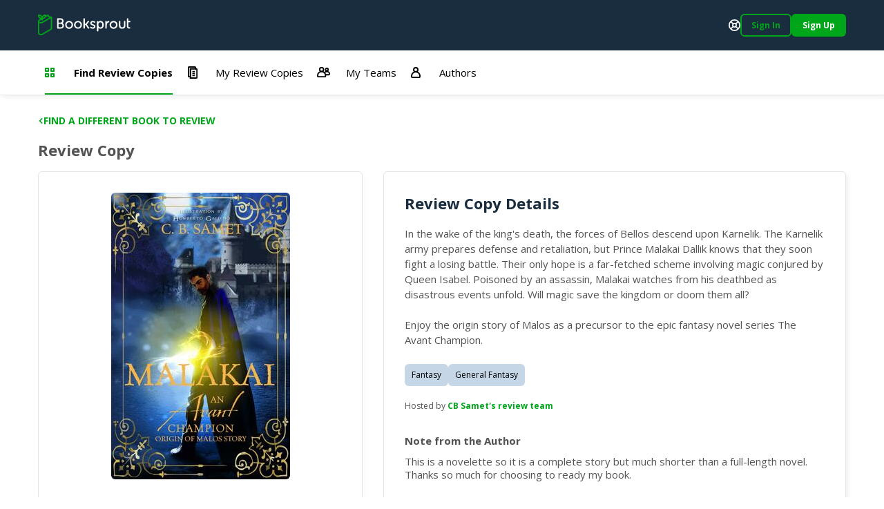

--- FILE ---
content_type: application/javascript; charset=UTF-8
request_url: https://booksprout.co/reviewer/js/chunk-common.10ff682d.js
body_size: 20271
content:
(window["webpackJsonp"]=window["webpackJsonp"]||[]).push([[0],{"00bf":function(e,t,o){"use strict";o("7111")},"0790":function(e,t,o){"use strict";o("4295")},1:function(e,t){},1104:function(e,t,o){"use strict";o("366e")},"1f15":function(e,t,o){"use strict";var i=function(){var e=this,t=e._self._c;e._self._setupProxy;return t("q-dialog",{ref:"termlyDlg",attrs:{"content-class":"bs-modal","transition-show":"slide-up","transition-hide":"slide-down",maximized:e.$q.screen.lt.md,"full-height":e.$q.screen.gt.sm,"full-width":e.$q.screen.gt.sm},on:{hide:e.onDialogHide}},[t("div",{staticClass:"termly-dialog"},[t("bs-btn",{staticClass:"bs-modal__close",attrs:{color:"transparent","text-color":"bs-g","icon-only":"",round:""},on:{click:e.hide}},[t("span",{staticClass:"sr-only"},[e._v(e._s(e.$t("system.actions.closeDialog")))]),t("q-icon",{attrs:{name:"app:times-circle",size:"1rem"}})],1),"terms"===e.contentId?t("terms-content"):e._e(),"privacy-policy"===e.contentId?t("privacy-policy-content"):e._e()],1)])},s=[],n=o("4a72"),r=o("bef0"),a=function(e,t,o,i){var s,n=arguments.length,r=n<3?t:null===i?i=Object.getOwnPropertyDescriptor(t,o):i;if("object"===typeof Reflect&&"function"===typeof Reflect.decorate)r=Reflect.decorate(e,t,o,i);else for(var a=e.length-1;a>=0;a--)(s=e[a])&&(r=(n<3?s(r):n>3?s(t,o,r):s(t,o))||r);return n>3&&r&&Object.defineProperty(t,o,r),r};let c=class extends r["a"]{constructor(){super(...arguments),this.contentIsLoaded=!1}isLoaded(){setTimeout((()=>{this.contentIsLoaded=!0}),350)}};c=a([n["a"]],c);var l=c,u=function(){var e=this,t=e._self._c;e._self._setupProxy;return t("div",{staticClass:"bs-terms"},[t("h1",[e._v("Terms and Conditions")]),t("h2",{staticClass:"h3 bs-h3"},[e._v("Recent Changes")]),t("b",[e._v("March 7th, 2022")]),e._m(0),t("b",[e._v("October 6, 2020")]),e._m(1),t("b",[e._v("October 23, 2019")]),e._m(2),t("b",[e._v("August 31, 2018")]),e._m(3),t("br"),t("h2",{staticClass:"h3 bs-h3"},[e._v("Terms and Conditions")]),t("p",[e._v('These Terms and Conditions ("Terms", "Terms and Conditions") govern your relationship with https://booksprout.co website and Booksprout mobile application (the "Service") operated by Booksprout Web Services Inc. ("us", "we", or "our").')]),t("p",[e._v('Please read these Terms and Conditions carefully before using our website and Book Sprout mobile application (the "Service").')]),t("p",[e._v("Your access to and use of the Service is based on your acceptance of and compliance with these Terms. These Terms apply to all visitors, users and others who access or use the Service.")]),t("p",[e._v("By accessing or using the Service you agree to be bound by these Terms and accept all legal consequences. If you do not agree to these terms and conditions, in whole or in part, please do not use the Service.")]),e._m(4),t("p",[e._v('Some parts of the Service are billed on a subscription basis ("Subscription(s)"). You will be billed in advance on a recurring and periodic basis ("Billing Cycle"). Billing cycles are set on a monthly basis.')]),t("p",[e._v("At the end of each Billing Cycle, your Subscription will automatically renew under the exact same conditions unless you cancel it or Booksprout Web Services Inc. cancels it. You may cancel your Subscription renewal either through your online account management page or by contacting Booksprout Web Services Inc. customer support team.")]),t("p",[e._v("A valid payment method, including credit card, is required to process the payment for your Subscription. You shall provide Booksprout Web Services Inc. with accurate and complete billing information including full name, address, state, zip code, telephone number, and a valid payment method information. By submitting such payment information, you automatically authorize Booksprout Web Services Inc. to charge all Subscription fees incurred through your account to any such payment instruments.")]),t("p",[e._v("Should automatic billing fail to occur for any reason, Booksprout Web Services Inc. will issue an electronic invoice indicating that you must proceed manually, within a certain deadline date, with the full payment corresponding to the billing period as indicated on the invoice.")]),e._m(5),t("p",[e._v("You will be required to register for an account to use the Service. Your account username may not include the name of another person with the intent to impersonate that person, or be offensive, vulgar or obscene. Your account username and password are personal to you. You will be responsible for the confidentiality and use of your username and password, and for all activities (including purchases) that are conducted through your account. You may not transfer or sell access to your account. We will not be liable for any harm related to disclosure of your username or password or the use by anyone else of your username or password. You may not use another user’s account without that user’s permission. You will immediately notify us in writing if you discover any unauthorized use of your account or other account-related security breach. We may require you to change your username and/or password if we believe your account is no longer secure or if we receive a complaint that your username violates someone else’s rights. You will have no ownership in your account or your username. We may refuse registration, cancel an account or deny access to the Service for any reason.")]),e._m(6),t("p",[e._v("You are solely responsible for the activity that occurs on your account, including all transactions and other activities undertaken with your device, whether authorized or unauthorized.  You must keep your user account, username, and password secure. You must notify us immediately of any breach of security or unauthorized use of your account. You further agree not to email, post, or otherwise disseminate any user ID, password, or other information which provides you access to the Service.  We are not liable for any loss that you may incur as a result of someone else using your password or account, either with or without your knowledge. We shall not be responsible for any losses arising out of the loss or theft of user information transmitted from or stored on a computer or device or from unauthorized or fraudulent transactions associated with the Service.")]),t("p",[e._v("You understand that you have no ownership rights in your account or other access to the Service or features therein. We may terminate your access to the Service, cancel your account and/or delete all information associated with your account, including any materials you may have submitted to the Service, at any time, and without notice, for any reason, including if We deem that you have violated these Terms, the law, or for any other reason. We assume no liability for any information removed from the Service, and reserve the right to permanently restrict access to the Service or a user account.")]),e._m(7),t("p",[e._v('Booksprout Web Services Inc. may, at its sole discretion, offer a Subscription with a free trial for a limited period of time ("Free Trial").')]),t("p",[e._v("You may be required to enter your billing information in order to sign up for the Free Trial.")]),t("p",[e._v("If you do enter your billing information when signing up for the Free Trial, you will not be charged by Booksprout Web Services Inc. until the Free Trial has expired. On the last day of the Free Trial period, unless you cancelled your Subscription, you will be automatically charged the applicable Subscription fees for the type of Subscription you have selected.")]),t("p",[e._v("At any time and without notice, Booksprout Web Services Inc. reserves the right to (i) modify the terms and conditions of the Free Trial offer, or (ii) cancel such Free Trial offer.")]),e._m(8),t("p",[e._v("Booksprout Web Services Inc., in its sole discretion and at any time, may modify the Subscription fees for the Subscriptions. Any Subscription fee change will become effective at the end of the then-current Billing Cycle.")]),t("p",[e._v("Booksprout Web Services Inc. will provide you with a reasonable prior notice of any change in Subscription fees to give you an opportunity to terminate your Subscription before such change becomes effective.")]),t("p",[e._v("Your continued use of the Service after the Subscription fee change comes into effect constitutes your agreement to pay the modified Subscription fee amount.")]),e._m(9),t("p",[e._v("Certain refund requests for Subscriptions may be considered by Booksprout Web Services Inc. on a case-by-case basis and granted in sole discretion of Booksprout Web Services Inc..")]),e._m(10),t("p",[e._v('Our Service allows you to post, link, store, share and otherwise make available certain information, text, graphics, videos, or other material ("Content"). You are responsible for the Content that you post to the Service, including its legality, reliability, and appropriateness.')]),t("p",[e._v("By posting Content to the Service, you grant us the right and license to use, modify, publicly perform, publicly display, reproduce, and distribute such Content on and through the Service. You retain any and all of your rights to any Content you submit, post or display on or through the Service and you are responsible for protecting those rights. You agree that this license includes the right for us to make your Content available to other users of the Service, who may also use your Content subject to these Terms.")]),t("p",[e._v("You represent and warrant that: (i) the Content is yours (you own it) or you have the right to use it and grant us the rights and license as provided in these Terms, and (ii) the posting of your Content on or through the Service does not violate the privacy rights, publicity rights, copyrights, contract rights or any other rights of any person.")]),t("p",[e._v("We reserve all rights to block or remove communications or materials that we determine to be: (a) abusive, defamatory, or obscene; (b) fraudulent, deceptive, or misleading; (c) in violation of a copyright, trademark or, other intellectual property right of another or; (d) offensive or otherwise unacceptable to us in our sole discretion.")]),t("p",[e._v("You acknowledge that, by providing you with the ability to view and distribute user-generated content on the Service, we are merely acting as a passive conduit for such distribution and is not undertaking any obligation or liability relating to any contents or activities on the Service.")]),e._m(11),t("p",[e._v("When you create an account with us, you must provide us information that is accurate, complete, and current at all times. Failure to do so constitutes a breach of the Terms, which may result in immediate termination of your account on our Service.")]),t("p",[e._v("You are responsible for safeguarding the password that you use to access the Service and for any activities or actions under your password, whether your password is with our Service or a third-party service.")]),t("p",[e._v("You agree not to disclose your password to any third party. You must notify us immediately upon becoming aware of any breach of security or unauthorized use of your account.")]),e._m(12),t("p",[e._v('We respect the intellectual property rights of others. It is our policy to respond to any claim that Content posted on the Service infringes the copyright or other intellectual property infringement ("Infringement") of any person.')]),e._m(13),t("p",[e._v("You may be held accountable for damages (including costs and attorneys' fees) for misrepresenting that any Content is infringing your copyright.")]),e._m(14),e._m(15),e._m(16),t("p",[e._v("The Service may contain links to third-party web sites or services that are not owned or controlled by Booksprout Web Services Inc..")]),t("p",[e._v("Booksprout Web Services Inc. has no control over, and assumes no responsibility for, the content, privacy policies, or practices of any third party web sites or services. You further acknowledge and agree that Booksprout Web Services Inc. shall not be responsible or liable, directly or indirectly, for any damage or loss caused or alleged to be caused by or in connection with use of or reliance on any such content, goods or services available on or through any such websites or services.")]),t("p",[e._v("We strongly advise you to read the terms and conditions and privacy policies of any third-party web sites or services that you visit.")]),e._m(17),t("p",[e._v("We may terminate or suspend access to our Service immediately, without prior notice or liability, for any reason whatsoever, including, without limitation, if you breach the Terms.")]),t("p",[e._v("All provisions of the Terms shall survive termination, including, without limitation, ownership provisions, warranty disclaimers, indemnity and limitations of liability.")]),t("p",[e._v("Upon termination, your right to use the Service will immediately cease. If you wish to terminate your account, you may simply discontinue using the Service.")]),e._m(18),t("p",[e._v("You agree to indemnify, defend and hold harmless Booksprout Web Services Inc., its principals, officers, directors, representatives, employees, contractors, licensors, licensees, suppliers and agents, from and against any claims, losses, damages, losses, obligations, costs, actions or demands.")]),t("p",[e._v("These include but are not limited to: (a) legal and accounting fees resulting from your use of the Service; (b) your breach of any of these Terms; (c) anything you post on or upload to the Service; and (d) any activity related to your account. This includes any negligent or illegal conduct by you, any person or entity accessing the Service using your account whether such access is obtained via fraudulent or illegal means.")]),e._m(19),t("p",[e._v("Booksprout Web Services Inc., its directors, employees, partners, agents, suppliers, or affiliates, shall not be liable for any loss or damage, direct or indirect, incidental, special, consequential or punitive damages, including without limitation, economic loss, loss or damage to electronic media or data, goodwill, or other intangible losses, resulting from (i) your access to or use of the Service; (ii) your inability to access or use the Service; (iii) any conduct or content of any third-party on or related to the Service; (iiv) any content obtained from or through the Service; and (v) the unauthorized access to, use of or alteration of your transmissions or content, whether based on warranty, contract, tort (including negligence) or any other claim in law, whether or not we have been informed of the possibility of such damage, and even if a remedy set forth herein is found to have failed of its essential purpose.")]),e._m(20),t("p",[e._v('Booksprout Web Services Inc. makes no guarantees, representations or warranties of any kind as regards the website and associated technology. Any purportedly applicable warranties, terms and conditions are excluded, to the fullest extent permitted by law. Your use of the Service is at your sole risk. The Service is provided on an "AS IS" and "AS AVAILABLE" basis. The Service is provided without warranties of any kind, whether express or implied, including, but not limited to, implied warranties of merchantability, fitness for a particular purpose, non-infringement or course of performance, except as provided for under the laws of any province in Canada. In such cases, the provincial law shall apply to the extent necessary.')]),t("p",[e._v("Booksprout Web Services Inc. its subsidiaries, affiliates, and its licensors do not warrant that a) the Service will function uninterrupted, secure or available at any particular time or location; b) any errors or defects will be corrected; c) the Service is free of viruses or other harmful components; or d) the results of using the Service will meet your requirements.")]),t("p",[e._v("If you breach any of these Terms and Booksprout Web Services Inc. chooses not to immediately act, or chooses not to act at all, Booksprout Web Services Inc. will still be entitled to all rights and remedies at any later date, or in any other situation, where you breach these Terms. Booksprout Web Services Inc. does not waive any of its rights. Booksprout Web Services Inc. shall not be responsible for any purported breach of these Terms caused by circumstances beyond its control. A person who is not a party to these Terms shall have no rights of enforcement.")]),t("p",[e._v("You may not assign, sub-license or otherwise transfer any of your rights under these Terms.")]),e._m(21),t("p",[e._v("As set out, above, some jurisdictions do not allow the exclusion of certain warranties or the exclusion or limitation of liability for consequential or incidental damages, so the limitations above may not apply to you. Provincial laws of Canada may apply to certain products and service provided.")]),e._m(22),t("p",[e._v("These Terms shall be governed by, and interpreted and enforced in accordance with, the laws in the Province of British Columbia and the laws of Canada, as applicable.")]),t("p",[e._v("If any provision of these Terms is held to be invalid or unenforceable by a court of competent jurisdiction, then any remaining provisions of these Terms will remain in effect. These Terms constitute the entire agreement between us regarding our Service, and supersede and replace any prior agreements, oral or otherwise, regarding the Service.")]),e._m(23),t("p",[e._v("We reserve the right, at our sole discretion, to modify or replace these Terms at any time. If a revision is material we will make reasonable efforts to provide at least 30 days' notice prior to any new terms taking effect. What constitutes a material change will be determined at our sole discretion.")]),t("p",[e._v("By continuing to access or use our Service after those revisions become effective, you agree to be bound by the revised terms. If you do not agree to the new terms, in whole or in part, please stop using the website and the Service.")]),e._m(24),t("p",[e._v("If you have any questions about these Terms, please "),t("button",{attrs:{type:"button",role:"link"},on:{click:function(t){return e.openHelpscout(void 0,!0)}}},[e._v("contact us")]),e._v(".")])])},d=[function(){var e=this,t=e._self._c;e._self._setupProxy;return t("ul",[t("li",[e._v("Added 'Account Registration' section")]),t("li",[e._v("Added 'Online Account Management' section")])])},function(){var e=this,t=e._self._c;e._self._setupProxy;return t("ul",[t("li",[e._v("Changed the governing law from Saskatchewan to British Columbia.")])])},function(){var e=this,t=e._self._c;e._self._setupProxy;return t("ul",[t("li",[e._v('Changed operating company from "Book Sprout Services" to "Booksprout Web Services Inc."')])])},function(){var e=this,t=e._self._c;e._self._setupProxy;return t("ul",[t("li",[e._v("Changed email address for copyright infringement notices.")])])},function(){var e=this,t=e._self._c;e._self._setupProxy;return t("p",[t("strong",[e._v("Subscriptions")])])},function(){var e=this,t=e._self._c;e._self._setupProxy;return t("p",[t("strong",[e._v("Account Registration")])])},function(){var e=this,t=e._self._c;e._self._setupProxy;return t("p",[t("strong",[e._v("Online Account Management")])])},function(){var e=this,t=e._self._c;e._self._setupProxy;return t("p",[t("strong",[e._v("Free Trial")])])},function(){var e=this,t=e._self._c;e._self._setupProxy;return t("p",[t("strong",[e._v("Fee Changes")])])},function(){var e=this,t=e._self._c;e._self._setupProxy;return t("p",[t("strong",[e._v("Refunds")])])},function(){var e=this,t=e._self._c;e._self._setupProxy;return t("p",[t("strong",[e._v("Content")])])},function(){var e=this,t=e._self._c;e._self._setupProxy;return t("p",[t("strong",[e._v("Accounts")])])},function(){var e=this,t=e._self._c;e._self._setupProxy;return t("p",[t("strong",[e._v("Copyright Policy")])])},function(){var e=this,t=e._self._c;e._self._setupProxy;return t("p",[e._v("If you are a copyright owner, or authorized on behalf of one, and you believe that the copyrighted work has been copied in a way that constitutes copyright infringement that is taking place through the Service, you must submit your notice in writing to "),t("a",{attrs:{href:"https://help.booksprout.co",target:"_blank",rel:"noreferrer noopener"}},[e._v("https://help.booksprout.co")]),e._v(' with the title of "Copyright Infringement" and include in your notice a detailed description of the alleged Infringement.')])},function(){var e=this,t=e._self._c;e._self._setupProxy;return t("p",[t("strong",[e._v("Privacy")])])},function(){var e=this,t=e._self._c;e._self._setupProxy;return t("p",[e._v("We respect the privacy of the users of the Service. Our collection, use and disclosure of personal information in connection with the Service is located in our "),t("a",{attrs:{href:"/privacy-policy"}},[e._v("privacy policy")]),e._v(". Personal information collected in connection with the Service may be stored and processed in or outside Canada and may be subject to the laws of other jurisdictions.")])},function(){var e=this,t=e._self._c;e._self._setupProxy;return t("p",[t("strong",[e._v("Links To Other Web Sites")])])},function(){var e=this,t=e._self._c;e._self._setupProxy;return t("p",[t("strong",[e._v("Termination")])])},function(){var e=this,t=e._self._c;e._self._setupProxy;return t("p",[t("strong",[e._v("Indemnification")])])},function(){var e=this,t=e._self._c;e._self._setupProxy;return t("p",[t("strong",[e._v("Limitation Of Liability")])])},function(){var e=this,t=e._self._c;e._self._setupProxy;return t("p",[t("strong",[e._v("Disclaimer And Non-Waiver of Rights")])])},function(){var e=this,t=e._self._c;e._self._setupProxy;return t("p",[t("strong",[e._v("Exclusions")])])},function(){var e=this,t=e._self._c;e._self._setupProxy;return t("p",[t("strong",[e._v("Governing Law")])])},function(){var e=this,t=e._self._c;e._self._setupProxy;return t("p",[t("strong",[e._v("Changes")])])},function(){var e=this,t=e._self._c;e._self._setupProxy;return t("p",[t("strong",[e._v("Contact Us")])])}],h=o("540d"),p=function(e,t,o,i){var s,n=arguments.length,r=n<3?t:null===i?i=Object.getOwnPropertyDescriptor(t,o):i;if("object"===typeof Reflect&&"function"===typeof Reflect.decorate)r=Reflect.decorate(e,t,o,i);else for(var a=e.length-1;a>=0;a--)(s=e[a])&&(r=(n<3?s(r):n>3?s(t,o,r):s(t,o))||r);return n>3&&r&&Object.defineProperty(t,o,r),r};let f=class extends h["a"]{};f=p([n["a"]],f);var m=f,v=m,y=(o("d901"),o("89ad")),g=Object(y["a"])(v,u,d,!1,null,null,null),b=g.exports,_=function(){var e=this,t=e._self._c;e._self._setupProxy;return t("div",{staticClass:"bs-privacy-policy"},[t("h1",[e._v("Privacy Policy")]),t("h2",{staticClass:"h3 bs-h3"},[e._v("Recent Changes")]),t("b",[e._v("October 23, 2019")]),e._m(0),t("br"),t("h2",{staticClass:"h3 bs-h3"},[e._v("Privacy Policy")]),t("p",[e._v('Booksprout Web Services Inc. ("us", "we", or "our") operates the https://booksprout.co website and the Booksprout mobile application (the "Service").')]),t("p",[e._v("This page informs you of our policies regarding the collection, use and disclosure of Personal Information when you use our Service. Our privacy commitment is to ensure the accuracy, confidentiality, and security of your Personal Information and to allow you to request access to, and correct your Personal Information as may be required.")]),e._m(1),t("p",[e._v('"Personal Information" is information about an identifiable individual and may include your name, age, home address, phone number, marital status, income and financial information, education, employment information and identification numbers (such as your social insurance number).')]),e._m(2),t("p",[e._v('We are committed to providing our clients, customers, members ("you", "your" or "them") with exceptional service. Providing the Service may involve the collection, use and, at times, the disclosure of your Personal Information. The Personal Information about you which we collect will be limited to that which is necessary for the purposes identified to you by us. Personal Information will be collected by us by fair and lawful means.')]),t("p",[e._v("Whenever we collect Personal Information about you, we will explain how we intend to use the information. We will limit the information we collect to what we need for those purposes and we will use it only for the purposes described.")]),t("p",[e._v("We obtain most of our information about you directly from you or through your interactions with the Service and any other organization with whom you provided your consent to disclose Personal Information to us.")]),t("p",[e._v("We will only collect Personal Information that is necessary to provide the Service and to fulfill the following purposes:")]),e._m(3),e._m(4),t("p",[e._v("We will obtain your consent to collect, use or disclose Personal Information except as set out under applicable laws. Depending on the situation and the sensitivity of the information, we may obtain your consent in different ways. Consent may be obtained verbally, online through check-boxes or other means or directly from you in writing.")]),e._m(5),t("p",[e._v("You may withdraw your consent at any time upon reasonable notice, subject to legal, regulatory or contractual requirements. Please note that withdrawing your consent may affect our ability to continue to provide you with the Services or certain functions within the Services that you have or would like to receive and which may be of value to you. To withdraw or change your consent, you may contact us or following the unsubscribe instructions in any message/communication at the address or telephone number listed at the end of this policy.")]),e._m(6),t("p",[e._v("We will not share or sell your Personal Information to other parties unless consent has been provided or as otherwise set out herein.")]),t("p",[e._v("There are some types of disclosure of your Personal Information which may occasionally occur without your consent as part of us fulfilling our routine obligations and/or conducting business in the ordinary course and in accordance with applicable laws. These situations include:")]),e._m(7),t("p",[e._v("We may employ third party companies and individuals to facilitate our Service, to provide the Service on our behalf, to perform Service-related activities or to assist us in analyzing how our Service is used. These third parties have access to your Personal Information do not have an independent right to use the information and are obligated not to disclose or use it for any other purpose. As well, some service providers are subject to their own legal compliance requirements and the laws of their jurisdiction. Some service providers and their processing servers may be required to disclose information to courts, government authorities, regulators or law enforcement in accordance with applicable laws of that country. For more information on the manner in which our service providers treat your personal information, please contact us as set out at the end of this policy. ")]),t("p",[e._v("Your Personal Information may be shared, stored or accessed in Canada or other jurisdictions or countries where the data protection laws may differ than those from your jurisdiction. Your personal information may be disclosed in response to valid demands or requests from governments, regulators, courts and law enforcement authorities in those jurisdictions or countries. ")]),t("p",[e._v("If you are located outside Canada and choose to provide information to us, please note that we transfer the information, including Personal Information, to the USA for processing and use.")]),e._m(8),t("p",[e._v("We will retain your Personal Information for the time it is required to meet the purposes set out above and for a reasonable length of time thereafter or to otherwise meet legal or regulatory requirements. Once your Personal Information is no longer required for such purposes, it will be destroyed, deleted or made anonymous.")]),e._m(9),t("p",[e._v("We make all reasonable efforts to keep your Personal Information up-to-date and we endeavor to base our decisions on accurate and timely information when we make a determination that may impact you. We rely on you to disclose all material Personal Information to us and to inform us of any relevant changes, out-of-date, or incomplete information (for example, a name change or change in telephone number). If you discover any inaccurate information, please contact us and we will make the corrections and ensure this change of information is recorded. We want to ensure that the Service is not affected by incomplete or inaccurate Personal Information.")]),e._m(10),t("p",[e._v("The security of your Personal Information is important to us. We take precautions to protect your Personal information using commercially reasonable means. Your Personal Information is protected both online and offline, regardless the manner in which the information is submitted to us, with safeguards and security measures appropriate to the sensitivity of the Personal Information, such as using passwords, encryption, firewalls, restricted employee access or other methods.")]),e._m(11),t("p",[e._v("You have the right to access, update, and correct inaccuracies in your Personal Information in our custody and control, subject to certain exceptions prescribed by law. You may request access to your Personal Information and update or correct inaccuracies in the Personal Information we have in our custody or control or request that we delete your Personal Information by sending a written request to us at the contact information set out at the end of this policy.")]),t("p",[e._v("Please note that we may request certain Personal Information for the purposes of verifying the identity of the individual seeking access to any Personal Information records. ")]),e._m(12),t("p",[e._v("We may use cookies, pixel tags, web beacons and other tracking technologies or log data on our websites, applications, email messages and advertisements to gather information about your visit (such as demographic data, browser type, device ID, IP address, pages visited, activities conducted on the page, and the day and time of your visit). When using a mobile device, we may collect information such as the type of mobile device you use, your mobile device unique ID, the IP address of your mobile device, your mobile operating system, the type of mobile Internet browser you use and other statistics.")]),t("p",[e._v("Using cookies and other tracking technologies provides benefits to you, such as allowing you to maintain your account login information or contact information and other key elements relating to the Service between visits. In addition, we use information gathered from cookies to autofill fields on forms relating to the Service. This information can be corrected by you before submitting any form or inquiry or you can disable the cookie as discussed below and the information will not be collected.")]),t("p",[e._v("To measure site activity, provide a better user experience, and tailor our marketing communications, we or our service providers or business partners may compile information from the cookies, pixel tags, web beacons or other tracking technologies on our websites and use third party services such as Google Analytics that collect, monitor and analyze this type of information in order to increase our Service's functionality. This information may be combined with other information collected online or offline about you, including data provided by third party sources, and may be used or shared for the purposes described in this Privacy Policy.")]),t("p",[e._v("To the extent that Internet Protocol (IP) addresses or similar identifiers are considered Personal Information by local law, we treat these identifiers and associated information as Personal Information. Similarly, to the extent that non-personal information is combined with Personal Information, we treat the combined information as Personal Information for the purposes of this Privacy Policy.")]),t("p",[e._v("You can instruct your browser to refuse all cookies or to indicate when a cookie is being sent. However, if you do not accept cookies, you may not be able to use some portions of our Service. Please refer to your browser Help instructions to learn more about cookies and other technologies and how to manage their use. If you elect to refuse or delete cookies, you will need to repeat this process if you use another computer, or change browsers. If you choose to decline cookies, some of the functionality of our Service may be impaired.")]),e._m(13),t("p",[e._v("Our Service may contain links to other sites that are not operated by us. If you click on a third party link, you will be directed to that third party's site. We have no control over, and assume no responsibility for the content, privacy policies or practices of any third party sites or services and we strongly advise you to review the Privacy Policy of every site you visit.")]),e._m(14),t("p",[e._v("We do not target or knowingly collect Personal Information from children under the age of majority. If you are a parent or guardian and you are aware that your child has provided us with Personal Information, please contact us. If we become aware that we have collected Personal Information from children without verification of parental consent, we take steps to remove that information from our servers.")]),e._m(15),t("p",[e._v("We may update this Privacy Policy from time to time. We will notify you of any changes by posting the new Privacy Policy on this page.")]),t("p",[e._v("You are advised to review this Privacy Policy periodically for any changes. Changes to this Privacy Policy are effective when they are posted on this page.")]),e._m(16),t("p",[e._v("If you have any questions about this Privacy Policy, please "),t("button",{attrs:{type:"button",role:"link"},on:{click:function(t){return e.openHelpscout(void 0,!0)}}},[e._v("contact us")]),e._v(".")])])},w=[function(){var e=this,t=e._self._c;e._self._setupProxy;return t("ul",[t("li",[e._v('Changed operating company from "Book Sprout Services" to "Booksprout Web Services Inc."')])])},function(){var e=this,t=e._self._c;e._self._setupProxy;return t("p",[t("strong",[t("u",[e._v("Personal Information ")])])])},function(){var e=this,t=e._self._c;e._self._setupProxy;return t("p",[t("strong",[t("u",[e._v("Personal Information Collection and Use")])])])},function(){var e=this,t=e._self._c;e._self._setupProxy;return t("ul",[t("li",[e._v("To verify identity;")]),t("li",[e._v("To identify your preferences in administering the Service;")]),t("li",[e._v("To send you newsletters, marketing or promotional materials and other information that may be of interest to you;")]),t("li",[e._v("To open and manage an account for the Service;")]),t("li",[e._v("To ensure you receive a high standard of service;")]),t("li",[e._v("To protect you and us from error, fraud and other illegal activities;")]),t("li",[e._v("To respond to your questions and requests;")]),t("li",[e._v("To provide you with electronic and other marketing communications with information and offers that may be of interest to you; and")]),t("li",[e._v("To comply with legal and regulatory requirements and as otherwise required or permitted by applicable laws.")])])},function(){var e=this,t=e._self._c;e._self._setupProxy;return t("p",[t("strong",[t("u",[e._v("Consent to Use Personal Information")])])])},function(){var e=this,t=e._self._c;e._self._setupProxy;return t("p",[t("strong",[t("u",[e._v("Withdrawing Consent")])])])},function(){var e=this,t=e._self._c;e._self._setupProxy;return t("p",[t("strong",[t("u",[e._v("Who We Share Your Personal Information With")])])])},function(){var e=this,t=e._self._c;e._self._setupProxy;return t("ul",[t("li",[e._v("within our company and any controlled subsidiaries and affiliates;")]),t("li",[e._v("when we believe in good faith that disclosure is necessary to protect our rights, protect your safety or the safety of others, investigate fraud or respond to a law enforcement request; and")]),t("li",[e._v("as required or permitted by applicable law, such as in conjunction with a subpoena, government inquiry, litigation, dispute resolution or similar legal process (which may include lawful access by courts, law enforcement or governmental agencies).")])])},function(){var e=this,t=e._self._c;e._self._setupProxy;return t("p",[t("strong",[t("u",[e._v("Retention of Personal Information ")])])])},function(){var e=this,t=e._self._c;e._self._setupProxy;return t("p",[t("strong",[t("u",[e._v("Accuracy of Personal Information")])])])},function(){var e=this,t=e._self._c;e._self._setupProxy;return t("p",[t("strong",[t("u",[e._v("How We Ensure Security of Your Personal Information")])])])},function(){var e=this,t=e._self._c;e._self._setupProxy;return t("p",[t("strong",[t("u",[e._v("Your Access To Personal Information")])])])},function(){var e=this,t=e._self._c;e._self._setupProxy;return t("p",[t("strong",[t("u",[e._v("Cookies and Online Tracking Technology")])])])},function(){var e=this,t=e._self._c;e._self._setupProxy;return t("p",[t("strong",[t("u",[e._v("Links To Third Party Websites")])])])},function(){var e=this,t=e._self._c;e._self._setupProxy;return t("p",[t("strong",[t("u",[e._v("Children's Privacy")])])])},function(){var e=this,t=e._self._c;e._self._setupProxy;return t("p",[t("strong",[t("u",[e._v("Changes To This Privacy Policy")])])])},function(){var e=this,t=e._self._c;e._self._setupProxy;return t("p",[t("strong",[t("u",[e._v("How to Contact Us")])])])}],S=function(e,t,o,i){var s,n=arguments.length,r=n<3?t:null===i?i=Object.getOwnPropertyDescriptor(t,o):i;if("object"===typeof Reflect&&"function"===typeof Reflect.decorate)r=Reflect.decorate(e,t,o,i);else for(var a=e.length-1;a>=0;a--)(s=e[a])&&(r=(n<3?s(r):n>3?s(t,o,r):s(t,o))||r);return n>3&&r&&Object.defineProperty(t,o,r),r};let k=class extends h["a"]{};k=S([n["a"]],k);var O=k,C=O,P=(o("5a8b"),Object(y["a"])(C,_,w,!1,null,null,null)),A=P.exports,x=function(e,t,o,i){var s,n=arguments.length,r=n<3?t:null===i?i=Object.getOwnPropertyDescriptor(t,o):i;if("object"===typeof Reflect&&"function"===typeof Reflect.decorate)r=Reflect.decorate(e,t,o,i);else for(var a=e.length-1;a>=0;a--)(s=e[a])&&(r=(n<3?s(r):n>3?s(t,o,r):s(t,o))||r);return n>3&&r&&Object.defineProperty(t,o,r),r};let T=class extends l{get dialog(){return this.$refs.termlyDlg}show(){this.dialog.show()}hide(){this.dialog.hide()}onDialogHide(){this.$emit("hide")}cancel(){this.$emit("ok"),this.hide()}};x([Object(n["c"])({type:String})],T.prototype,"contentId",void 0),T=x([Object(n["a"])({components:{TermsContent:b,PrivacyPolicyContent:A}})],T);var I=T,$=I,j=(o("dca62"),o("d8e4")),R=o("b189"),L=o("491d"),q=o.n(L),E=Object(y["a"])($,i,s,!1,null,null,null);t["a"]=E.exports;q()(E,"components",{QDialog:j["a"],QIcon:R["a"]})},2444:function(e,t,o){"use strict";o("4a12")},"34be":function(e,t,o){},"366e":function(e,t,o){},"38d6":function(e,t,o){"use strict";o("79ed")},"3c55":function(e,t,o){"use strict";o("dfc4")},"3efb":function(e,t,o){},4295:function(e,t,o){},"4a12":function(e,t,o){},"4dbb":function(e,t,o){},"540d":function(e,t,o){"use strict";var i=o("4a72"),s=o("bef0"),n=o("a88e"),r=o("e796"),a=o("1b59"),c=o("b8d9"),l=o.n(c),u=o("c214"),d=function(e,t,o,i){var s,n=arguments.length,r=n<3?t:null===i?i=Object.getOwnPropertyDescriptor(t,o):i;if("object"===typeof Reflect&&"function"===typeof Reflect.decorate)r=Reflect.decorate(e,t,o,i);else for(var a=e.length-1;a>=0;a--)(s=e[a])&&(r=(n<3?s(r):n>3?s(t,o,r):s(t,o))||r);return n>3&&r&&Object.defineProperty(t,o,r),r},h=function(e,t,o,i){function s(e){return e instanceof o?e:new o((function(t){t(e)}))}return new(o||(o=Promise))((function(o,n){function r(e){try{c(i.next(e))}catch(t){n(t)}}function a(e){try{c(i["throw"](e))}catch(t){n(t)}}function c(e){e.done?o(e.value):s(e.value).then(r,a)}c((i=i.apply(e,t||[])).next())}))};const p=o("28b2");let f=class extends s["a"]{constructor(){super(...arguments),this.isUserMenuOpen=!1,this.isMainMenuOpen=!1,this.showDemoBanner=!1,this.nextMaintenanceTime="",this.nextMaintenanceTimeInMinutes="",this.showReactivateEmailBanner=!1}onRouteChanged(){this.$q.screen.lt.md&&(this.isMainMenuOpen=!1)}get canSwitchToMimicUser(){return this.authenticatedUser.canActAs&&this.authenticatedUser.canActAs.length>0&&!this.authenticatedUser.isAdmin}get displayName(){var e,t,o;return(null===(t=null===(e=this.mimicOrAuthenticatedUser)||void 0===e?void 0:e.name)||void 0===t?void 0:t.trim())||(null===(o=this.mimicOrAuthenticatedUser)||void 0===o?void 0:o.emailAddress)||""}get adminLinkForMimicUser(){if(this.isMimic){const e=l()(this.mimicUser.name||this.mimicUser.emailAddress+"",{strict:!0}),t=`user/${this.mimicUser.id}/${e}`;return this.linkToOtherApp("admin",t)}return this.linkToOtherApp("admin","dashboard")}get isOffline(){return"offline"===this.nextMaintenanceTime}get headerOffset(){let e=0;if(this.showDemoBanner||this.showReactivateEmailBanner){const t=this.$q.screen.lt.sm?138:72;e+=t}return this.isOffline&&(e+=65),e}openHelpscout(e,t=!1){if("function"===typeof window.Beacon&&"object"===typeof window.Beacon("info")){const{isOpened:e}=window.Beacon("info").status;window.Beacon(e?"close":"open"),t&&window.Beacon("navigate","/ask/message/")}else e&&"reviewer"===e?window.open("https://help.booksprout.co/collection/173-reader-support"):window.open("https://help.booksprout.co/collection/124-author-support")}logout(){this.$store.dispatch(r["g"]).then((()=>{this.$router.push("/login")}))}onShowSwitchUserClick(){this.$q.dialog({component:()=>Promise.all([o.e(1),o.e(27)]).then(o.bind(null,"3f22")),parent:this})}showDemoBannerDialog(e){this.$q.dialog({component:()=>o.e(25).then(o.bind(null,"2d9d")),parent:this,showFeedback:e})}reactivateEmailAddresses(){return h(this,void 0,void 0,(function*(){yield this.userService.reactivateEmailAddresses().then((()=>h(this,void 0,void 0,(function*(){this.showReactivateEmailBanner=!1;const e=yield this.authService.getAuthenticatedUser();yield this.$store.dispatch(r["o"],null===e||void 0===e?void 0:e.user)}))))}))}onStopMimicClick(){this.$store.dispatch(r["n"],null).then((()=>{this.$q.localStorage.remove("userSelectedArcFilters")}))}openAuthorbaseDialog(){this.$q.dialog({component:()=>o.e(24).then(o.bind(null,"c080")),parent:this})}mounted(){var e;const t=[a["s"].USER.EMAILS.SOFT_BOUNCE_CODE,a["s"].USER.EMAILS.TRANSIENT_BOUNCE_CODE,a["s"].USER.EMAILS.DNS_ERROR];this.showReactivateEmailBanner=null===(e=this.mimicOrAuthenticatedUser.userEmails)||void 0===e?void 0:e.some((e=>t.includes(e.postmarkBounceCode))),requestAnimationFrame((()=>{this.isMainMenuOpen=this.$q.screen.gt.sm,this.showDemoBanner=(p.location.href.includes("beta.")||p.location.href.includes("testing."))&&!this.showReactivateEmailBanner}))}updated(){if(p.body.style.setProperty("--scrollbar-width",window.innerWidth-p.body.clientWidth+"px"),"function"===typeof window.Beacon&&"object"===typeof window.Beacon("info")){const{isOpened:e}=window.Beacon("info").status;e&&(window.Beacon("event",{type:"page-viewed",url:this.$router.currentRoute.fullPath,title:p.title}),window.Beacon("suggest"))}}};d([Object(u["c"])("UserService")],f.prototype,"userService",void 0),d([Object(u["c"])("AuthService")],f.prototype,"authService",void 0),d([Object(i["g"])("$route")],f.prototype,"onRouteChanged",null),d([Object(n["a"])("getUnreadMessageCount")],f.prototype,"unreadMessageCount",void 0),d([Object(n["a"])("getUnreadNotificationCount")],f.prototype,"unreadNotificationCount",void 0),f=d([i["a"]],f),t["a"]=f},"57c3":function(e,t,o){"use strict";var i=function(){var e=this,t=e._self._c;e._self._setupProxy;return t("bs-form",{on:{submit:e.login}},[t("bs-form-field",[t("bs-input",{attrs:{inputmode:"email",placeholder:e.$tc("modules.signUp.formFields.email.placeholder"),label:e.$tc("system.labels.email"),validation:[t=>e.validEmail(t)?void 0:{label:e.$tc("system.errors.invalidEmail")}],"lazy-validation":"",required:""},model:{value:e.email,callback:function(t){e.email=t},expression:"email"}})],1),t("bs-form-field",[t("bs-input",{attrs:{placeholder:e.$tc("modules.signUp.formFields.password.placeholder"),label:e.$tc("system.labels.password"),required:"",password:""},model:{value:e.password,callback:function(t){e.password=t},expression:"password"}})],1),e.hideResetPasswordLink?e._e():t("bs-btn",{staticClass:"text-bs-g bs-request-password-link",attrs:{to:"/request-password-reset","as-link":""}},[e._v("\n    "+e._s(e.$tc("system.labels.forgotPassword"))+"\n  ")]),t("bs-checkbox",{staticClass:"full-width",attrs:{tkey:"modules.login.labels.keepMeLoggedIn",left:""},model:{value:e.keepMeLoggedIn,callback:function(t){e.keepMeLoggedIn=t},expression:"keepMeLoggedIn"}}),t("bs-btn",{staticClass:"full-width",attrs:{type:"submit",large:""}},[e._v("\n    "+e._s(e.$tc("system.actions.login"))+"\n  ")])],1)},s=[],n=o("4a72"),r=o("af0d"),a=function(e,t,o,i){var s,n=arguments.length,r=n<3?t:null===i?i=Object.getOwnPropertyDescriptor(t,o):i;if("object"===typeof Reflect&&"function"===typeof Reflect.decorate)r=Reflect.decorate(e,t,o,i);else for(var a=e.length-1;a>=0;a--)(s=e[a])&&(r=(n<3?s(r):n>3?s(t,o,r):s(t,o))||r);return n>3&&r&&Object.defineProperty(t,o,r),r};let c=class extends r["a"]{mounted(){this.mode=this.$route.meta.requiresAuth?"in-app-login":""}};a([Object(n["c"])({type:Boolean})],c.prototype,"hideResetPasswordLink",void 0),c=a([n["a"]],c);var l=c,u=l,d=(o("1104"),o("89ad")),h=Object(d["a"])(u,i,s,!1,null,null,null);t["a"]=h.exports},"5a37":function(e,t,o){"use strict";o("f7ba")},"5a8b":function(e,t,o){"use strict";o("4dbb")},"67c3":function(e,t,o){},7111:function(e,t,o){},7377:function(e,t,o){},"79ed":function(e,t,o){},"83cb":function(e,t,o){"use strict";o.r(t);var i=function(){var e=this,t=e._self._c;e._self._setupProxy;return t("div",[e.alt?t("div",{staticClass:"no-results__container flex flex-wrap justify-center items-center"},[t("div",{staticClass:"square"},[t("div",{staticClass:"one"}),t("div",{staticClass:"two"}),t("div",{staticClass:"three"},[t("div",{staticClass:"round"},[t("div",{staticClass:"inner-round"},[t("q-icon",{attrs:{name:e.icon||"app:booksprout-leaf"}})],1)]),e._m(0)])]),t("div",{staticClass:"full-width flex items-center justify-center text-center q-my-lg"},[t("span",{domProps:{innerHTML:e._s(e.showLabel)}})]),t("bs-btn",{staticClass:"text-bold",attrs:{color:"bs-g",cta:"",large:""},on:{click:function(t){return e.$emit("clear")}}},[e._v("\n      "+e._s(e.showBtn)+"\n    ")])],1):t("div",{staticClass:"no-results__container flex flex-wrap justify-center items-center"},[t("div",{staticClass:"ellipse",class:{"no-margin":this.noMargin}},[t("div",{staticClass:"one"},[t("div",{staticClass:"two"},[t("div",{staticClass:"three"},[t("div",{staticClass:"four flex items-center justify-center"},[t("q-icon",{staticClass:"font-size-24 text-bs-lb bg-white round-icon q-pa-lg shadow-1",attrs:{name:e.icon}})],1)])])])]),t("div",{staticClass:"full-width page__heading q-my-md justify-center items-center column"},[t("h2",{staticClass:"bs-h2--responsive"},[t("span",{domProps:{innerHTML:e._s(e.showLabel)}})]),e.showHint?t("p",{staticClass:"text-center",domProps:{innerHTML:e._s(e.showHint)}}):e._e()]),e.hideNew?e._e():t("bs-btn",{staticClass:"text-bold",attrs:{color:"bs-g",to:e.to,cta:"",large:""},on:{click:function(t){return e.$emit("clear")}}},[e._v("\n      "+e._s(e.showBtn)+"\n    ")])],1)])},s=[function(){var e=this,t=e._self._c;e._self._setupProxy;return t("div",{staticClass:"lines"},[t("div",{staticClass:"line-one"}),t("div",{staticClass:"line-two"})])}],n=o("4a72"),r=o("bef0"),a=function(e,t,o,i){var s,n=arguments.length,r=n<3?t:null===i?i=Object.getOwnPropertyDescriptor(t,o):i;if("object"===typeof Reflect&&"function"===typeof Reflect.decorate)r=Reflect.decorate(e,t,o,i);else for(var a=e.length-1;a>=0;a--)(s=e[a])&&(r=(n<3?s(r):n>3?s(t,o,r):s(t,o))||r);return n>3&&r&&Object.defineProperty(t,o,r),r};let c=class extends r["a"]{get modelFriendlyName(){return this.$tc("system.labels.models."+this.model)}get showLabel(){return this.label||this.$t("system.labels.noResults.label",[this.modelFriendlyName])}get showHint(){return this.hint||this.searchTerm?this.$t("system.labels.noResults.hint",[this.modelFriendlyName,this.searchTerm]):void 0}get showBtn(){return this.btn||this.$t("system.labels.noResults.createNew",[this.modelFriendlyName])}};a([Object(n["c"])({type:String})],c.prototype,"icon",void 0),a([Object(n["c"])({type:String})],c.prototype,"to",void 0),a([Object(n["c"])({type:String})],c.prototype,"btn",void 0),a([Object(n["c"])({type:String})],c.prototype,"label",void 0),a([Object(n["c"])({type:String})],c.prototype,"hint",void 0),a([Object(n["c"])({type:String})],c.prototype,"model",void 0),a([Object(n["c"])({type:String})],c.prototype,"searchTerm",void 0),a([Object(n["c"])({type:Boolean})],c.prototype,"hideNew",void 0),a([Object(n["c"])({type:Boolean})],c.prototype,"alt",void 0),a([Object(n["c"])({type:Boolean})],c.prototype,"noMargin",void 0),c=a([n["a"]],c);var l=c,u=l,d=(o("5a37"),o("89ad")),h=o("b189"),p=o("491d"),f=o.n(p),m=Object(d["a"])(u,i,s,!1,null,null,null);t["default"]=m.exports;f()(m,"components",{QIcon:h["a"]})},"89fb":function(e,t,o){"use strict";var i=function(){var e=this,t=e._self._c;e._self._setupProxy;return t("q-layout",{staticClass:"four-o-four"},[e.hideHeader||e.forceHideHeader?e._e():t("q-header",{staticClass:"bs-header"},[t("q-toolbar",{staticClass:"bs-toolbar"},[t("q-toolbar-title",{staticClass:"row justify-center items-center"},[t("img",{attrs:{src:"/cdn/logo-nb.svg",alt:"Booksprout logo"}})])],1)],1),t("q-page-container",[t("q-page",{staticClass:"bs-page"},[t("div",{staticClass:"column items-center"},[t("div",{staticClass:"ellipse"},[t("div",{staticClass:"one"},[t("div",{staticClass:"two"},[t("div",{staticClass:"three"},[t("div",{staticClass:"four flex flex-center"},[t("span",{staticClass:"center flex flex-center"},[t("h1",{staticClass:"bs-h2 q-pa-none q-ma-none"},[e._v(e._s(e.errorCode))])])])])])])]),t("h2",{staticClass:"bs-h2"},[e._v("\n          "+e._s(e.$tc(`system.labels.${e.errorCode}.title`))+"\n        ")]),t("div",{staticClass:"f-o-f-actions"},[t("bs-btn",{attrs:{to:e.linkService.adminList("arc"),secondary:""}},[e._v("\n            "+e._s(e.$tc(`system.labels.${e.errorCode}.link2`))+"\n          ")]),t("bs-btn",{attrs:{to:e.linkService.adminLink("settings","account"),secondary:""}},[e._v("\n            "+e._s(e.$tc(`system.labels.${e.errorCode}.link3`))+"\n          ")]),t("bs-btn",{attrs:{"text-color":"bs-lb",secondary:"",flat:""},on:{click:function(t){e.linkService.goBack(e.linkService.adminLink("arcs"))}}},[e._v("\n            "+e._s(e.$tc("system.labels.goBack"))+"\n          ")])],1)])])],1)],1)},s=[],n=o("6b09"),r=o("4a72"),a=o("bef0"),c=function(e,t,o,i){var s,n=arguments.length,r=n<3?t:null===i?i=Object.getOwnPropertyDescriptor(t,o):i;if("object"===typeof Reflect&&"function"===typeof Reflect.decorate)r=Reflect.decorate(e,t,o,i);else for(var a=e.length-1;a>=0;a--)(s=e[a])&&(r=(n<3?s(r):n>3?s(t,o,r):s(t,o))||r);return n>3&&r&&Object.defineProperty(t,o,r),r};let l=class extends a["a"]{get forceHideHeader(){return this.$router.currentRoute.path.includes(this.errorCode)}};c([Object(r["c"])({type:String})],l.prototype,"errorCode",void 0),c([Object(r["c"])({type:Boolean})],l.prototype,"hideHeader",void 0),l=c([n["b"]],l);var u=l,d=u,h=(o("2444"),o("89ad")),p=o("476f"),f=o("49e2"),m=o("a613"),v=o("1b2c"),y=o("9bc6"),g=o("61ca"),b=o("491d"),_=o.n(b),w=Object(h["a"])(d,i,s,!1,null,null,null);t["a"]=w.exports;_()(w,"components",{QLayout:p["a"],QHeader:f["a"],QToolbar:m["a"],QToolbarTitle:v["a"],QPageContainer:y["a"],QPage:g["a"]})},"8ff4":function(e,t,o){"use strict";o("7377")},af0d:function(e,t,o){"use strict";var i=o("4a72"),s=o("5326"),n=function(){var e=this,t=e._self._c;e._self._setupProxy;return t("div",{staticClass:"bs-login-instead flex"},[e._v("\n  "+e._s(e.$tc("modules.signUp.labels.alreadyHaveAnAccount"))+"\n\n  "),t("bs-btn",{attrs:{"text-color":"bs-g","as-link":""},on:{click:e.onLoginClick}},[t("strong",{staticClass:"text-bs-g"},[e._v("\n      "+e._s(e.$tc("modules.signUp.actions.loginInstead"))+"\n    ")])])],1)},r=[],a=o("bef0"),c=function(e,t,o,i){var s,n=arguments.length,r=n<3?t:null===i?i=Object.getOwnPropertyDescriptor(t,o):i;if("object"===typeof Reflect&&"function"===typeof Reflect.decorate)r=Reflect.decorate(e,t,o,i);else for(var a=e.length-1;a>=0;a--)(s=e[a])&&(r=(n<3?s(r):n>3?s(t,o,r):s(t,o))||r);return n>3&&r&&Object.defineProperty(t,o,r),r};let l=class extends a["a"]{onLoginClick(){this.$emit("click"),this.$router.push("/login").catch((()=>{}))}};l=c([i["a"]],l);var u=l,d=u,h=(o("0790"),o("89ad")),p=Object(h["a"])(d,n,r,!1,null,null,null),f=p.exports,m=function(){var e=this,t=e._self._c;e._self._setupProxy;return t("div",{staticClass:"flex flex-center bs-signup-instead"},[t("span",[e._v("\n    "+e._s(e.$tc("modules.login.labels.needAnAccount"))+"\n  ")]),t("router-link",{staticClass:"text-bs-g",attrs:{to:"/sign-up"}},[t("strong",{staticClass:"text-bs-g"},[e._v("\n      "+e._s(e.$tc("modules.login.actions.signUpInstead"))+"\n    ")])])],1)},v=[],y=o("25d2"),g=function(e,t,o,i){var s,n=arguments.length,r=n<3?t:null===i?i=Object.getOwnPropertyDescriptor(t,o):i;if("object"===typeof Reflect&&"function"===typeof Reflect.decorate)r=Reflect.decorate(e,t,o,i);else for(var a=e.length-1;a>=0;a--)(s=e[a])&&(r=(n<3?s(r):n>3?s(t,o,r):s(t,o))||r);return n>3&&r&&Object.defineProperty(t,o,r),r};let b=class extends y["a"]{};b=g([i["a"]],b);var _=b,w=_,S=(o("8ff4"),Object(h["a"])(w,m,v,!1,null,null,null)),k=S.exports,O=o("5842"),C=o("1f15"),P=o("1b59"),A=o("fc16"),x=o("68b1"),T=o("3070"),I=function(e,t,o,i){var s,n=arguments.length,r=n<3?t:null===i?i=Object.getOwnPropertyDescriptor(t,o):i;if("object"===typeof Reflect&&"function"===typeof Reflect.decorate)r=Reflect.decorate(e,t,o,i);else for(var a=e.length-1;a>=0;a--)(s=e[a])&&(r=(n<3?s(r):n>3?s(t,o,r):s(t,o))||r);return n>3&&r&&Object.defineProperty(t,o,r),r},$=function(e,t,o,i){function s(e){return e instanceof o?e:new o((function(t){t(e)}))}return new(o||(o=Promise))((function(o,n){function r(e){try{c(i.next(e))}catch(t){n(t)}}function a(e){try{c(i["throw"](e))}catch(t){n(t)}}function c(e){e.done?o(e.value):s(e.value).then(r,a)}c((i=i.apply(e,t||[])).next())}))};const j="isFreeSignUp";let R=class extends s["z"]{constructor(){super(...arguments),this.agreeToTerms=!1,this.agreeToMarketing=!1,this.email="",this.confirmEmail="",this.password="",this.confirmPassword="",this.mode="",this.keepMeLoggedIn=!0}goToStage(e,t){this.$emit("click"),null!=t?this.$router.push(this.linkService.frontEndRelative("sign-up",e,t)):this.$router.push(this.linkService.frontEndRelative("sign-up",e))}get isFreeSignUp(){return this.$q.localStorage.has(j)}get loginPayload(){return{emailAddress:this.email.trim(),password:this.password,extendLogin:this.keepMeLoggedIn}}addLeadToCampaign(){var e;if(this.getLocalStorage("fp_ref")){const t=new Date,o=new Date(t.setDate(t.getDate()-2));(null===(e=new Date(this.authenticatedUser.createdDate))||void 0===e?void 0:e.getTime())>=o.getTime()&&this.userService.addLeadToCampaign(this.getLocalStorage("fp_ref")).then((()=>{this.$q.localStorage.remove("fp_ref")})).catch((e=>{console.error("addLeadToCampaign error: ",null===e||void 0===e?void 0:e.message)}))}}showOAuthTerms(e,t,i){(null===e||void 0===e?void 0:e.oAuthRegistered)||(null===e||void 0===e?void 0:e.termsConsentNeeded)?this.$q.dialog({component:()=>Promise.all([o.e(1),o.e(22)]).then(o.bind(null,"32c1")),parent:this}).onOk((()=>{this.addLeadToCampaign(),i()})).onCancel((()=>{this.userService.withdrawContent().then((()=>{this.$store.dispatch(s["e"]).then((()=>{this.$router.push(t)}))}))})):(this.addLeadToCampaign(),i())}forwardAuthenticatedUser(){return this.$store.dispatch(s["f"],{emailAddress:this.email.trim(),password:this.password}).then((e=>{this.$q.loading.hide(),this.showOAuthTerms(e,"sign-up",(()=>{var e,t;this.$q.localStorage.remove(j),this.isFreeSignUp?this.authService.updateUserSelectedRole(this.MODULE_CONSTANTS.USER.ROLE_SELECTION.AUTHOR).then((e=>{this.$store.dispatch(s["h"],{loginResult:e}).then((()=>{this.onSuccessfulLogin(e)})).catch((()=>{}))})):(null===(t=null===(e=this.mimicOrAuthenticatedUser)||void 0===e?void 0:e.userEmails)||void 0===t?void 0:t.some((e=>e.status===this.MODULE_CONSTANTS.USER.EMAILS.STATUS.VERIFIED)))?this.$router.push("/sign-up/select-role").catch((()=>{})):this.$router.push("/sign-up/verify-email").catch((()=>{}))}))})).catch((e=>{this.showError(e.message),this.$q.loading.hide()}))}onSuccessfulLogin(e,t=!0){if(this.isMobileApp){if(this.$q.localStorage.has("notificationRegistrationToken")){const e=this.$q.localStorage.getItem("notificationRegistrationToken");Object(P["Q"])(e+"")&&this.userService.update({id:this.mimicOrAuthenticatedUser.id,notificationRegistrationToken:e+""})}this.setLocalStorage("mobileAppOnboardingDone",!0),this.$emit("click")}const o=this.$route.query.forward;if(void 0!==o)this.showOAuthTerms(e,"login",(()=>{this.$router.push(o).catch((()=>{}))}));else if(this.mimicOrAuthenticatedUser.isAdmin)this.$router.push(this.linkService.homeUrl);else{const o=()=>{var e;"in-app-login"!==this.mode&&((null===(e=this.mimicOrAuthenticatedUser)||void 0===e?void 0:e.reviewerRole)===this.MODULE_CONSTANTS.USER.ROLES.REVIEWER.UNSET?this.$router.push("/sign-up/select-role").catch((()=>{})):Object(P["Q"])(this.mimicOrAuthenticatedUser.authorRole)?this.isMobileApp?this.navigateToOtherApp("reviewer"):this.navigateToOtherApp("publisher"):this.navigateToOtherApp("reviewer"))};t?this.showOAuthTerms(e,"login",o):o()}}login(){return this.$q.loading.show(),this.$store.dispatch(s["f"],this.loginPayload).then((e=>{this.$q.loading.hide(),this.onSuccessfulLogin(e)})).catch((e=>{this.$q.loading.hide(),e&&this.$store.dispatch(s["R"],{error:!0,message:e.message})}))}doOAuthLogin(e){if(this.isMobileApp)"facebook"===e?this.doFacebookMobileLogin():"amazon"===e?this.doAmazonMobileLogin():"apple"===e&&this.doAppleLogin();else{const t=Object(s["eb"])({url:this.configService.config.axios.url+`auth/${e}`,title:`${e[0].toUpperCase()+e.substring(1)} Login`,h:400,w:980});let o=-1;const i=n=>{var r;if("booksprout-oauth"===n.data.eventName&&n.data.loginType===e){const e=n.data.loginResult;e&&((null===(r=e.message)||void 0===r?void 0:r.errorCode)?this.showError(this.$tc("system.errors."+e.message.errorCode)):this.$store.dispatch(s["h"],{loginResult:e}).then((()=>{this.onSuccessfulLogin(e)})).catch((()=>{}))),window.removeEventListener("message",i),clearInterval(o),null===t||void 0===t||t.close()}};window.addEventListener("message",i),o=setInterval((()=>{localStorage.getItem("oAuth_token")&&(i({data:{eventName:"booksprout-oauth",loginType:e,loginResult:JSON.parse(localStorage.getItem("oAuth_token")||"{}")}}),localStorage.removeItem("oAuth_token"))}),1e3)}return!1}doFacebookMobileLogin(){return $(this,void 0,void 0,(function*(){this.$q.loading.show(),yield T["a"].login({permissions:["public_profile","email"]}).then((e=>{var t;this.authService.validateToken((null===(t=e.accessToken)||void 0===t?void 0:t.token)||"",this.MODULE_CONSTANTS.AUTH.LOGIN_TYPE.FACEBOOK,this.MODULE_CONSTANTS.APP.SOURCE.REVIEWER).then((e=>{var t;e?(null===(t=e.message)||void 0===t?void 0:t.errorCode)?this.showError(this.$tc("system.errors."+e.message.errorCode)):this.$store.dispatch(s["h"],{loginResult:e}).then((()=>{this.onSuccessfulLogin(e)})).catch((()=>{})).finally((()=>{this.$q.loading.hide()})):this.showError(this.$tc("system.errors.somethingWentWrong"))})).catch((e=>{this.$q.loading.hide(),this.showError(e.message)}))})).catch((e=>{this.$q.loading.hide(),this.showError(e.message)}))}))}doAmazonMobileLogin(){this.$q.loading.show();const e=16,t=32,o={scopeFlag:e|t};window.AmazonLoginPlugin.authorize(o,(e=>{this.authService.validateToken(e.accessToken,this.MODULE_CONSTANTS.AUTH.LOGIN_TYPE.AMAZON,this.MODULE_CONSTANTS.APP.SOURCE.REVIEWER).then((e=>{var t;e?(null===(t=e.message)||void 0===t?void 0:t.errorCode)?this.showError(this.$tc("system.errors."+e.message.errorCode)):this.$store.dispatch(s["h"],{loginResult:e}).then((()=>{this.onSuccessfulLogin(e)})).catch((()=>{})).finally((()=>{this.$q.loading.hide()})):this.showError(this.$tc("system.errors.somethingWentWrong"))})).catch((e=>{this.$q.loading.hide(),this.showError((null===e||void 0===e?void 0:e.message)||e)}))}),(e=>{this.showError(e.message),this.$q.loading.hide()}))}doAppleLogin(){const{SignInWithApple:e}=A["a"];if(!e||"function"!==typeof e.authorize)return this.showError("Sign in with Apple unavailable at this time.");this.$q.loading.show();const t=Object(x["b"])();e.authorize({clientId:"co.booksprout.reviewer",nonce:t}).then((e=>$(this,void 0,void 0,(function*(){this.authService.validateToken(e.response.identityToken,this.MODULE_CONSTANTS.AUTH.LOGIN_TYPE.APPLE,this.MODULE_CONSTANTS.APP.SOURCE.REVIEWER,t).then((e=>{var t;e?(null===(t=e.message)||void 0===t?void 0:t.errorCode)?this.showError(this.$tc("system.errors."+e.message.errorCode)):this.$store.dispatch(s["h"],{loginResult:e}).then((()=>{this.onSuccessfulLogin(e)})).catch((()=>{})).finally((()=>{this.$q.loading.hide()})):this.showError(this.$tc("system.errors.somethingWentWrong"))})).catch((e=>{this.showError(e.message)}))})))).catch((e=>{this.$q.loading.hide(),this.showError(e.message)})).finally((()=>{this.$q.loading.hide()}))}emailSignUp(){return $(this,void 0,void 0,(function*(){return this.$q.loading.show(),this.authService.signUp(this.email.trim(),this.password,this.agreeToMarketing,String(this.$route.query.forward||"")).then((()=>this.forwardAuthenticatedUser())).catch((e=>$(this,void 0,void 0,(function*(){if(this.$q.loading.hide(),e.message===this.$tc("system.errors.emailExists")){const t=yield this.authService.login(this.email.trim(),this.password,this.keepMeLoggedIn,!0).catch((()=>{this.$refs.email.componentState=O["b"].Invalid,this.$refs.email.errorMessage=e.message}));t&&this.$store.dispatch(s["h"],{loginResult:t}).then((()=>{this.onSuccessfulLogin(t)})).catch((()=>{}))}else e.message===this.$tc("system.errors.errorSendingWelcomeEmail")?(yield this.forwardAuthenticatedUser(),this.showError(e.message)):this.showError(e.message)}))))}))}openTermsAndConditions(){this.$q.dialog({component:C["a"],parent:this,contentId:"terms"})}openPrivacyPolicy(){this.$q.dialog({component:C["a"],parent:this,contentId:"privacy-policy"})}mounted(){this.$q.localStorage.set(j,!!this.$route.query.free)}};I([Object(s["db"])("AuthService")],R.prototype,"authService",void 0),I([Object(s["db"])("ConfigService")],R.prototype,"configService",void 0),I([Object(s["db"])("UserService")],R.prototype,"userService",void 0),R=I([Object(i["a"])({components:{AlreadyHaveAnAccount:f,NeedAnAccount:k}})],R);t["a"]=R},bfe0:function(e,t,o){"use strict";o("67c3")},c334:function(e,t,o){"use strict";o("cd54")},cd54:function(e,t,o){},d901:function(e,t,o){"use strict";o("34be")},dca62:function(e,t,o){"use strict";o("3efb")},de28:function(e,t,o){"use strict";o("f8b8")},dfc4:function(e,t,o){},e88f:function(e,t,o){"use strict";o.r(t);var i=function(){var e=this,t=e._self._c;e._self._setupProxy;return t("q-dialog",{ref:"enterAccountNameDialog",attrs:{"content-class":"bs-modal","transition-show":"slide-up","transition-hide":"slide-down",position:e.$q.screen.lt.md?"bottom":"standard",persistent:""},on:{hide:e.onDialogHide}},[t("div",{staticClass:"bs-account-name"},[t("div",{staticClass:"bs-modal__header"},[t("h2",[e._v("\n        "+e._s(e.$tc("system.formFields.enterAccountName.title"))+"\n      ")]),t("bs-btn",{staticClass:"bs-modal__close",attrs:{color:"transparent","text-color":"bs-g","icon-only":""},on:{click:e.cancel}},[t("span",{staticClass:"sr-only"},[e._v(e._s(e.$t("system.actions.closeDialog")))]),t("q-icon",{attrs:{name:"app:times-circle",size:"1rem"}})],1)],1),t("p",[e._v("\n      "+e._s(e.$tc("system.formFields.enterAccountName.description"))+"\n    ")]),t("div",{staticClass:"flex justify-center"},[t("bs-input",{staticStyle:{"max-inline-size":"264px"},attrs:{placeholder:e.$tc("system.formFields.enterAccountName.placeholder"),validation:[t=>t.trim().length<3?{label:e.$t("system.labels.minimumFieldLengthX",[3])}:void 0],"lazy-validation":"",required:""},on:{keyup:function(t){return!t.type.indexOf("key")&&e._k(t.keyCode,"enter",13,t.key,"Enter")?null:e.saveAccountName.apply(null,arguments)}},model:{value:e.accountName,callback:function(t){e.accountName=t},expression:"accountName"}})],1),t("div",{staticClass:"bs-modal__footer"},[t("bs-btn",{attrs:{type:"submit",disable:!e.accountName,secondary:"",large:""},on:{click:e.saveAccountName}},[e._v("\n        "+e._s(e.$tc("system.labels.confirm"))+"\n      ")])],1)])])},s=[],n=o("4a72"),r=o("becb"),a=o("e796"),c=function(e,t,o,i){var s,n=arguments.length,r=n<3?t:null===i?i=Object.getOwnPropertyDescriptor(t,o):i;if("object"===typeof Reflect&&"function"===typeof Reflect.decorate)r=Reflect.decorate(e,t,o,i);else for(var a=e.length-1;a>=0;a--)(s=e[a])&&(r=(n<3?s(r):n>3?s(t,o,r):s(t,o))||r);return n>3&&r&&Object.defineProperty(t,o,r),r},l=function(e,t,o,i){function s(e){return e instanceof o?e:new o((function(t){t(e)}))}return new(o||(o=Promise))((function(o,n){function r(e){try{c(i.next(e))}catch(t){n(t)}}function a(e){try{c(i["throw"](e))}catch(t){n(t)}}function c(e){e.done?o(e.value):s(e.value).then(r,a)}c((i=i.apply(e,t||[])).next())}))};let u=class extends r["a"]{constructor(){super(...arguments),this.accountName=""}get dialog(){return this.$refs.enterAccountNameDialog}show(){this.dialog.show()}hide(){this.dialog.hide()}onDialogHide(){this.$emit("hide")}cancel(){this.goBack(),this.hide()}confirm(){return l(this,void 0,void 0,(function*(){this.$emit("ok"),this.hide()}))}saveAccountName(){return this.accountName&&this.accountName.length>2?this.crudService.update({id:this.mimicOrAuthenticatedUser.id,name:this.accountName}).then((e=>{this.$store.dispatch(a["o"],e).then((()=>{this.confirm()}))})).catch((e=>{this.showError(e.message)})):Promise.resolve()}};u=c([n["a"]],u);var d=u,h=d,p=(o("3c55"),o("89ad")),f=o("d8e4"),m=o("b189"),v=o("491d"),y=o.n(v),g=Object(p["a"])(h,i,s,!1,null,null,null);t["default"]=g.exports;y()(g,"components",{QDialog:f["a"],QIcon:m["a"]})},ef5a:function(e,t,o){"use strict";var i=function(){var e=this,t=e._self._c;e._self._setupProxy;return t("div",{staticClass:"bs-social-login-buttons"},[t("bs-btn",{staticClass:"bs-facebook",attrs:{large:"",secondary:""},on:{click:function(t){return e.doOAuthLogin("facebook")}}},[t("q-icon",{attrs:{name:"app:facebook",size:e.$q.screen.gt.sm?"2.375rem":"1.75rem"}}),t("i18n",{attrs:{path:"modules.signUp.actions.continueWithX"},scopedSlots:e._u([{key:"platformNameSlot",fn:function(){return[t("strong",[e._v("\n          "+e._s(e.$tc("system.labels.facebook"))+"\n        ")])]},proxy:!0}])})],1),t("bs-btn",{staticClass:"bs-amazon",attrs:{large:"",secondary:""},on:{click:function(t){return e.doOAuthLogin("amazon")}}},[t("q-icon",{attrs:{name:"app:amazon-original",size:e.$q.screen.gt.sm?"2.625rem":"1.75rem"}}),t("i18n",{attrs:{path:"modules.signUp.actions.continueWithX"},scopedSlots:e._u([{key:"platformNameSlot",fn:function(){return[t("strong",[e._v("\n          "+e._s(e.$tc("system.labels.amazon"))+"\n        ")])]},proxy:!0}])})],1),e.$q.platform.is.ios&&e.isMobileApp?t("bs-btn",{staticClass:"bs-apple",attrs:{large:"",secondary:""},on:{click:function(t){return e.doOAuthLogin("apple")}}},[t("q-icon",{attrs:{name:"app:apple",size:e.$q.screen.gt.sm?"4.125rem":"2.75rem"}}),t("i18n",{attrs:{path:"modules.signUp.actions.continueWithX"},scopedSlots:e._u([{key:"platformNameSlot",fn:function(){return[t("strong",[e._v("\n          "+e._s(e.$tc("system.labels.apple"))+"\n        ")])]},proxy:!0}],null,!1,3337781730)})],1):e._e(),e.hideEmailButton?e._e():t("bs-btn",{staticClass:"bs-email",attrs:{large:"",secondary:""},on:{click:function(t){return e.goToStage("email")}}},[t("q-icon",{attrs:{name:"app:booksprout",size:"1.875rem"}}),t("i18n",{attrs:{path:"modules.signUp.actions.continueWithX"},scopedSlots:e._u([{key:"platformNameSlot",fn:function(){return[t("strong",[e._v("\n          "+e._s(e.$tc("system.labels.email"))+"\n        ")])]},proxy:!0}],null,!1,804668966)})],1)],1)},s=[],n=o("4a72"),r=o("af0d"),a=o("1b59"),c=o("e796"),l=o("a88e"),u=function(e,t,o,i){var s,n=arguments.length,r=n<3?t:null===i?i=Object.getOwnPropertyDescriptor(t,o):i;if("object"===typeof Reflect&&"function"===typeof Reflect.decorate)r=Reflect.decorate(e,t,o,i);else for(var a=e.length-1;a>=0;a--)(s=e[a])&&(r=(n<3?s(r):n>3?s(t,o,r):s(t,o))||r);return n>3&&r&&Object.defineProperty(t,o,r),r};let d=class extends r["a"]{onTermsConsentNeededChange(e){e&&this.showOAuthTerms(this.termsConsentData.loginResult||new a["h"],"login",this.onConsentGiven)}onConsentGiven(){return this.$store.dispatch(c["j"],{loginResult:Object.assign(Object.assign({},this.termsConsentData.loginResult),{oAuthRegistered:!1,termsConsentFailed:!1,termsConsentNeeded:!1})}).then((e=>this.userService.consentGiven().then((()=>{this.onSuccessfulLogin(e,!1)})).catch((e=>{this.showError(e.message)})))).catch((e=>{this.showError(e.message)}))}};u([Object(n["c"])({type:Boolean})],d.prototype,"hideEmailButton",void 0),u([Object(l["a"])("termsConsentNeeded")],d.prototype,"termsConsentNeeded",void 0),u([Object(l["a"])("termsConsentData")],d.prototype,"termsConsentData",void 0),u([Object(n["g"])("termsConsentNeeded")],d.prototype,"onTermsConsentNeededChange",null),d=u([n["a"]],d);var h=d,p=h,f=(o("00bf"),o("89ad")),m=o("b189"),v=o("491d"),y=o.n(v),g=Object(f["a"])(p,i,s,!1,null,null,null);t["a"]=g.exports;y()(g,"components",{QIcon:m["a"]})},f29f:function(e,t,o){"use strict";o.r(t);var i=function(){var e=this,t=e._self._c;e._self._setupProxy;return t("div",{staticClass:"method-selection"},[t("h1",[e._v("\n    "+e._s(e.$tc("modules.signUp.labels.methodSelectionHeading"))+"\n  ")]),t("p",[e._v("\n    "+e._s(e.$tc("modules.signUp.labels.methodSelectionHeadingDesc"))+"\n  ")]),t("social-login-buttons",{on:{click:function(t){return e.$emit("click")}}}),t("already-have-an-account",{on:{click:function(t){return e.$emit("click")}}})],1)},s=[],n=o("4a72"),r=o("af0d"),a=o("ef5a"),c=function(e,t,o,i){var s,n=arguments.length,r=n<3?t:null===i?i=Object.getOwnPropertyDescriptor(t,o):i;if("object"===typeof Reflect&&"function"===typeof Reflect.decorate)r=Reflect.decorate(e,t,o,i);else for(var a=e.length-1;a>=0;a--)(s=e[a])&&(r=(n<3?s(r):n>3?s(t,o,r):s(t,o))||r);return n>3&&r&&Object.defineProperty(t,o,r),r};let l=class extends r["a"]{onSuccessfulLogin(){this.goToStage("")}};l=c([Object(n["a"])({components:{SocialLoginButtons:a["a"]}})],l);var u=l,d=u,h=(o("de28"),o("89ad")),p=Object(h["a"])(d,i,s,!1,null,null,null);t["default"]=p.exports},f7ba:function(e,t,o){},f8b8:function(e,t,o){},fd7f:function(e,t,o){"use strict";var i=function(){var e=this,t=e._self._c;e._self._setupProxy;return t("div",{staticClass:"arc-sites"},[t("div",{staticClass:"as-button-group"},e._l(e.arcSitesList,(function(o){return t("bs-site-btn",{key:e.getKey(o),attrs:{href:e.getSiteLink(e.getReviewSite(o)),site:o.site,"review-site":e.getReviewSite(o),book:e.book,"data-cy":"site_"+o.site,"user-owns-arc":e.userOwnsArc},on:{"rejected-click":t=>e.selectedSiteReview=t,"delayed-click":t=>e.selectedSiteReview=t,"add-site-link":function(t){e.showAddArcLinks(e.getReviewSite(o))},"open-site-link":function(t){e.markReviewSiteAsSeen(e.getReviewSite(o))}}})})),1),e.selectedSiteReview&&e.selectedSiteReview.statusReason?t("div",{staticClass:"as-reason",class:{"bg-bs-r-l":e.selectedSiteReview.status===e.MODULE_CONSTANTS.ARCS.REVIEWS.SITE.STATUS.REJECTED,"bg-bs-my-l":e.selectedSiteReview.status===e.MODULE_CONSTANTS.ARCS.REVIEWS.SITE.STATUS.DELAYED}},[e._v("\n    "+e._s(e.selectedSiteReview.statusReason)+"\n  ")]):e._e()])},s=[],n=o("4a72"),r=o("5326"),a=function(){var e=this,t=e._self._c;e._self._setupProxy;return t("div",{staticClass:"q-px-lg"},[t("div",{staticClass:"row justify-center"},[t("div",{staticClass:"col-8 text-center q-mb-xl"},[t("i18n",{attrs:{path:"modules.arcs.labels.requireXLinks",tag:"span"},scopedSlots:e._u([{key:"xLinksToReview",fn:function(){return[t("span",{staticClass:"text-bold"},[e._v(e._s(e.$t("modules.arcs.labels.xLinksToReview",[e.siteLinks.requiredCount])))])]},proxy:!0}])})],1),e._l(e.siteLinks.sites,(function(o){return t("bs-form-field",{key:o.fieldName,staticClass:"full-width",scopedSlots:e._u([{key:"title",fn:function(){return[t("span",{attrs:{"data-cy":`${o.site}_siteLink`},domProps:{innerHTML:e._s(e.siteLinkDescription(o))}})]},proxy:!0}],null,!0)},[t("bs-input",{staticClass:"full-width no-margin",attrs:{"auto-save":e.linkAutoSave,rules:o.rules,placeholder:e.siteLinkPlaceholder(o),"data-cy":`${o.site}_siteLinkInput`,"lazy-rules":""},model:{value:e.crudModel[o.fieldName],callback:function(t){e.$set(e.crudModel,o.fieldName,t)},expression:"crudModel[siteLink.fieldName]"}})],1)}))],2),e.localShowAll?e._e():t("bs-btn",{staticClass:"q-mt-xl",attrs:{"text-color":"bs-g","as-link":""},on:{click:function(t){e.localShowAll=!0}}},[e._v("\n    "+e._s(e.$tc("modules.arcs.actions."+(e.localShowAll?"hideAdditionalSiteLinks":"addAdditionalSiteLinks")))+"\n  ")])],1)},c=[],l=o("9aebd"),u=o("1b59"),d=function(e,t,o,i){var s,n=arguments.length,r=n<3?t:null===i?i=Object.getOwnPropertyDescriptor(t,o):i;if("object"===typeof Reflect&&"function"===typeof Reflect.decorate)r=Reflect.decorate(e,t,o,i);else for(var a=e.length-1;a>=0;a--)(s=e[a])&&(r=(n<3?s(r):n>3?s(t,o,r):s(t,o))||r);return n>3&&r&&Object.defineProperty(t,o,r),r};let h=class extends l["CrudModuleMixin"]{constructor(){super(...arguments),this.crudModel=new u["e"],this.localShowAll=!1}get siteLinks(){const e=this.arcService.getArcSites(this.localShowAll,this.flagIsRequired),t=this.arc.reviewFlags|this.arc.optionalReviewFlags,o=e.sites.filter((e=>this.selectedSite&&!this.localShowAll?this.selectedSite&e.site:e.site!==this.AUDIBLE&&t&e.site));return{requiredCount:e.requiredCount,sites:o}}flagIsRequired(e,t){var o;return t!==this.AUDIBLE&&(t===this.AMAZON?!Object(u["Q"])(this.arc.book[e])&&!Object(u["Q"])(null===(o=this.arc.book)||void 0===o?void 0:o.linkAmazonAsinPrint)&&(this.arc.reviewFlags&t||this.arc.optionalReviewFlags&t):!1===Object(u["Q"])(this.arc.book[e])&&(this.arc.reviewFlags&t||this.arc.optionalReviewFlags&t))}getDocId(){var e;return null===(e=this.arc.book)||void 0===e?void 0:e.id}siteLinkDescription(e){return e?this.$t(`modules.books.formFields.${e.fieldName}.title`).toString():""}siteLinkPlaceholder(e){return e?this.$t(`modules.books.formFields.${e.fieldName}.placeholder`).toString():""}linkAutoSave(){const e=this.arcService.getArcSites(this.localShowAll,((e,t)=>!Object(u["Q"])(this.crudModel[e])&&(this.arc.reviewFlags&t||this.arc.optionalReviewFlags&t)));return this.autoSave().then((()=>0===e.requiredCount?this.arcService.updateDueCutOffDate(this.arc).then((()=>this.$emit("linkUpdated"))).catch((e=>{this.showError(e.message)})):Promise.resolve())).catch((e=>{this.showError(e.message)}))}created(){this.localShowAll=this.showAll}};d([Object(n["c"])({type:Object})],h.prototype,"arc",void 0),d([Object(n["c"])({type:Boolean})],h.prototype,"showAll",void 0),d([Object(n["c"])({type:Number})],h.prototype,"selectedSite",void 0),d([Object(r["db"])("ArcService")],h.prototype,"arcService",void 0),d([Object(r["db"])("BookService")],h.prototype,"crudService",void 0),h=d([n["a"]],h);var p=h,f=p,m=(o("c334"),o("89ad")),v=Object(m["a"])(f,a,c,!1,null,null,null),y=v.exports,g=function(){var e=this,t=e._self._c;e._self._setupProxy;return t("q-dialog",{ref:"addArcLinksDialog",attrs:{"content-class":"bs-modal","transition-show":"slide-up","transition-hide":"slide-down",position:e.$q.screen.lt.md?"bottom":"standard",persistent:""},on:{hide:e.onDialogHide}},[t("div",{staticClass:"add-arc-links-dialog"},[t("div",{staticClass:"bs-modal__header"},[t("div",{staticClass:"bs-modal__title"},[t("h2",[e._v(e._s(e.$tc("modules.arcs.labels.addLinks")))])]),t("bs-btn",{staticClass:"bs-modal__close",attrs:{color:"transparent","text-color":"bs-g","icon-only":""},on:{click:e.hide}},[t("span",{staticClass:"sr-only"},[e._v(e._s(e.$t("system.actions.closeDialog")))]),t("q-icon",{attrs:{name:"app:times-circle",size:"1rem"}})],1)],1),t("add-arc-links",{attrs:{arc:e.arc,"show-all":e.showAll,"selected-site":e.selectedSite}}),t("div",{staticClass:"bs-modal__footer relative-position"},[t("bs-btn",{attrs:{"data-model":"btnModalOk",large:""},on:{click:e.confirm}},[e._v("\n        "+e._s(e.$tc("system.actions.saveAndClose"))+"\n      ")])],1)],1)])},b=[],_=o("25d2"),w=function(e,t,o,i){var s,n=arguments.length,r=n<3?t:null===i?i=Object.getOwnPropertyDescriptor(t,o):i;if("object"===typeof Reflect&&"function"===typeof Reflect.decorate)r=Reflect.decorate(e,t,o,i);else for(var a=e.length-1;a>=0;a--)(s=e[a])&&(r=(n<3?s(r):n>3?s(t,o,r):s(t,o))||r);return n>3&&r&&Object.defineProperty(t,o,r),r},S=function(e,t,o,i){function s(e){return e instanceof o?e:new o((function(t){t(e)}))}return new(o||(o=Promise))((function(o,n){function r(e){try{c(i.next(e))}catch(t){n(t)}}function a(e){try{c(i["throw"](e))}catch(t){n(t)}}function c(e){e.done?o(e.value):s(e.value).then(r,a)}c((i=i.apply(e,t||[])).next())}))};let k=class extends _["a"]{get dialog(){return this.$refs.addArcLinksDialog}show(){this.dialog.show()}hide(){this.dialog.hide()}onDialogHide(){this.$emit("hide")}cancel(){this.hide()}confirm(){return S(this,void 0,void 0,(function*(){this.$emit("ok"),this.hide()}))}};w([Object(n["c"])({type:Object})],k.prototype,"arc",void 0),w([Object(n["c"])({type:Boolean})],k.prototype,"showAll",void 0),w([Object(n["c"])({type:Number})],k.prototype,"selectedSite",void 0),k=w([Object(n["a"])({components:{AddArcLinks:y}})],k);var O=k,C=O,P=(o("38d6"),o("d8e4")),A=o("b189"),x=o("491d"),T=o.n(x),I=Object(m["a"])(C,g,b,!1,null,null,null),$=I.exports;T()(I,"components",{QDialog:P["a"],QIcon:A["a"]});var j=function(e,t,o,i){var s,n=arguments.length,r=n<3?t:null===i?i=Object.getOwnPropertyDescriptor(t,o):i;if("object"===typeof Reflect&&"function"===typeof Reflect.decorate)r=Reflect.decorate(e,t,o,i);else for(var a=e.length-1;a>=0;a--)(s=e[a])&&(r=(n<3?s(r):n>3?s(t,o,r):s(t,o))||r);return n>3&&r&&Object.defineProperty(t,o,r),r},R=function(e,t,o,i){function s(e){return e instanceof o?e:new o((function(t){t(e)}))}return new(o||(o=Promise))((function(o,n){function r(e){try{c(i.next(e))}catch(t){n(t)}}function a(e){try{c(i["throw"](e))}catch(t){n(t)}}function c(e){e.done?o(e.value):s(e.value).then(r,a)}c((i=i.apply(e,t||[])).next())}))};let L=class extends r["z"]{constructor(){super(...arguments),this.selectedSiteReview={},this.arcSitesList=[]}onArcSitesChanged(e){this.generateArcSitesList()}onClaimChanged(e){this.generateArcSitesList()}get userOwnsArc(){var e;return(null===(e=this.arc.book)||void 0===e?void 0:e.userId)===this.mimicOrAuthenticatedUser.id}getReviewSite(e){return this.claim&&e.reviewSite?e.reviewSite:e}getKey(e){if(e.state)return this.arc.id+"_"+e.site+e.state;if(e.reviewSite)return this.arc.id+"_"+e.site+e.reviewSite.id;const t=Math.random().toString(16).substr(2,8);return this.arc.id+"_"+e.site+t}getSiteLink(e){if(!e)return;let t=e.link;return t||(t=this.arcService.getReviewLinkForSite(e.site,this.arc,this.claim)),(null===t||void 0===t?void 0:t.startsWith("http"))||(t=`https://${t}`),t}markReviewSiteAsSeen(e){return R(this,void 0,void 0,(function*(){if(!e.id)return;const t=yield this.arcService.markReviewSiteAsSeen(e.id);if(this.claim&&t){const e=this.arcSitesList.find((e=>e.site===t.site));e&&(e.reviewSite=t)}else if(t){const e=this.arcSitesList.findIndex((e=>e.site===t.site));this.arcSitesList.splice(e,1,t),this.$set(this,"arcSitesList",this.arcSitesList)}}))}generateArcSitesList(){var e,t;if(!this.showAll)return this.arcSitesList=this.arcSites;const o=[];for(const i of this.arcService.getArcSitesFromFlags((null===(e=this.claim)||void 0===e?void 0:e.reviewFlags)|((null===(t=this.claim)||void 0===t?void 0:t.optionalReviewFlags)||0),this.AUDIBLE))o.push({site:i.site,reviewSite:this.arcSites.find((e=>e.site===i.site))});return this.$set(this,"arcSitesList",o)}showAddArcLinks(e){this.$q.dialog({component:$,parent:this,arc:this.arc,selectedSite:null===e||void 0===e?void 0:e.site}).onOk((()=>{this.$emit("linkUpdated")}))}mounted(){this.generateArcSitesList()}};j([Object(n["c"])({type:Array})],L.prototype,"arcSites",void 0),j([Object(n["c"])({type:Object})],L.prototype,"arc",void 0),j([Object(n["c"])({type:Object})],L.prototype,"book",void 0),j([Object(n["c"])({type:Object})],L.prototype,"claim",void 0),j([Object(n["c"])({type:Boolean})],L.prototype,"showAll",void 0),j([Object(r["db"])("ArcService")],L.prototype,"arcService",void 0),j([Object(n["g"])("arcSites")],L.prototype,"onArcSitesChanged",null),j([Object(n["g"])("claim")],L.prototype,"onClaimChanged",null),L=j([Object(n["a"])({data(){return{arcSitesList:[]}},components:{AddArcLinks:y,AddArcLinksDialog:$}})],L);var q=L,E=q,W=(o("bfe0"),Object(m["a"])(E,i,s,!1,null,null,null));t["a"]=W.exports}}]);
//# sourceMappingURL=chunk-common.10ff682d.js.map

--- FILE ---
content_type: application/javascript; charset=UTF-8
request_url: https://booksprout.co/reviewer/js/21.da1e876b.js
body_size: 1408
content:
(window["webpackJsonp"]=window["webpackJsonp"]||[]).push([[21],{"389b":function(e,t,o){},"731b":function(e,t,o){"use strict";o.r(t);var r=function(){var e=this,t=e._self._c;e._self._setupProxy;return t("nav",{staticClass:"main__menu"},[e._l(e.menuItems,(function(o,r){return t("router-link",{key:r,class:e.routerMatchedClass(o),attrs:{to:o.to,"data-cy":o.model}},[t("q-icon",{attrs:{name:o.icon,size:o.iconSize}}),e._v("\n    "+e._s(e.$t(o.key))+"\n  ")],1)})),e.$q.screen.lt.md&&e.mimicOrAuthenticatedUser.authorRole&&!e.isMobileApp?t("q-separator",{attrs:{color:"bs-lg-o"}}):e._e(),e.mimicOrAuthenticatedUser.authorRole&&!e.isMobileApp?t("a",{staticClass:"bs-external-app-link",attrs:{href:e.linkToOtherApp("publisher","review-campaigns")}},[t("q-icon",{attrs:{name:e.unreadNotificationCount.author>0?"app:pen-names-alt":"app:pen-names-alt-no-unread",size:"1.125rem"}}),e._v("\n    "+e._s(e.$t("system.labels.authorDashboard"))+"\n  ")],1):e._e()],2)},a=[],n=o("4a72"),i=o("a88e"),s=o("5326"),c=function(e,t,o,r){var a,n=arguments.length,i=n<3?t:null===r?r=Object.getOwnPropertyDescriptor(t,o):r;if("object"===typeof Reflect&&"function"===typeof Reflect.decorate)i=Reflect.decorate(e,t,o,r);else for(var s=e.length-1;s>=0;s--)(a=e[s])&&(i=(n<3?a(i):n>3?a(t,o,i):a(t,o))||i);return n>3&&i&&Object.defineProperty(t,o,i),i};let l=class extends s["z"]{onRouteChanged(e,t){const o=e.split("/"),r=t.split("/"),a=this.returnLocation.substring(0,this.returnLocation.indexOf("#"))||this.returnLocation;o[2]!==r[2]&&t!==a&&this.$store.dispatch(s["w"])}routerMatchedClass(e){const t="router-link-exact-active router-link-active router-link--exact-active router-link--active";if(e.matchRegex&&this.$route.path.match(e.matchRegex))return t;if(e.matchRoutes){const o=this.$route.path.split("/");if(o.find((t=>e.matchRoutes.includes(t))))return t}return""}logout(){this.$store.dispatch(s["e"]).then((()=>{this.$router.push("/login")}))}};c([Object(i["a"])("getUnreadMessageCount")],l.prototype,"unreadMessageCount",void 0),c([Object(i["a"])("getUnreadNotificationCount")],l.prototype,"unreadNotificationCount",void 0),c([Object(i["a"])("getReturnLocation")],l.prototype,"returnLocation",void 0),c([Object(n["g"])("$route.path")],l.prototype,"onRouteChanged",null),l=c([n["a"]],l);var u=l,p=function(e,t,o,r){var a,n=arguments.length,i=n<3?t:null===r?r=Object.getOwnPropertyDescriptor(t,o):r;if("object"===typeof Reflect&&"function"===typeof Reflect.decorate)i=Reflect.decorate(e,t,o,r);else for(var s=e.length-1;s>=0;s--)(a=e[s])&&(i=(n<3?a(i):n>3?a(t,o,i):a(t,o))||i);return n>3&&i&&Object.defineProperty(t,o,i),i};let h=class extends u{get menuItems(){return[{key:"modules.arcs.labels.findArcs",icon:"app:dashboard",iconSize:"0.875rem",to:this.linkService.frontEndRelative("review-copies"),model:"arc",matchRoutes:["arcs","review-copies"],matchRegex:/(arc|review-copy\/)((?!(review|cancel)).)*$/gm},{key:"modules.arcs.labels.yourArcs",icon:"app:arcs",iconSize:"1.125rem",to:this.linkService.frontEndRelative("my-review-copies"),model:"arc",matchRoutes:["your-arcs","my-review-copies"],matchRegex:/(arc|review-copy\/)(?=.*(review|cancel)).*$/gm},{key:"modules.arcTeams.labels.yourTeams",icon:"app:your-teams",iconSize:"1.1875rem",to:this.linkService.frontEndRelative("teams"),model:"arc-team",matchRoutes:["arc-teams","arc-team","teams","team"]},{key:"modules.authors.labels.authors",icon:"app:teams",iconSize:"1rem",to:this.linkService.frontEndRelative("authors"),model:"author",matchRoutes:["authors","author"]}]}};h=p([n["a"]],h);var m=h,d=m,f=(o("77f2"),o("89ad")),v=o("b189"),b=o("eb91"),y=o("491d"),g=o.n(y),R=Object(f["a"])(d,r,a,!1,null,null,null);t["default"]=R.exports;g()(R,"components",{QIcon:v["a"],QSeparator:b["a"]})},"77f2":function(e,t,o){"use strict";o("389b")}}]);
//# sourceMappingURL=21.da1e876b.js.map